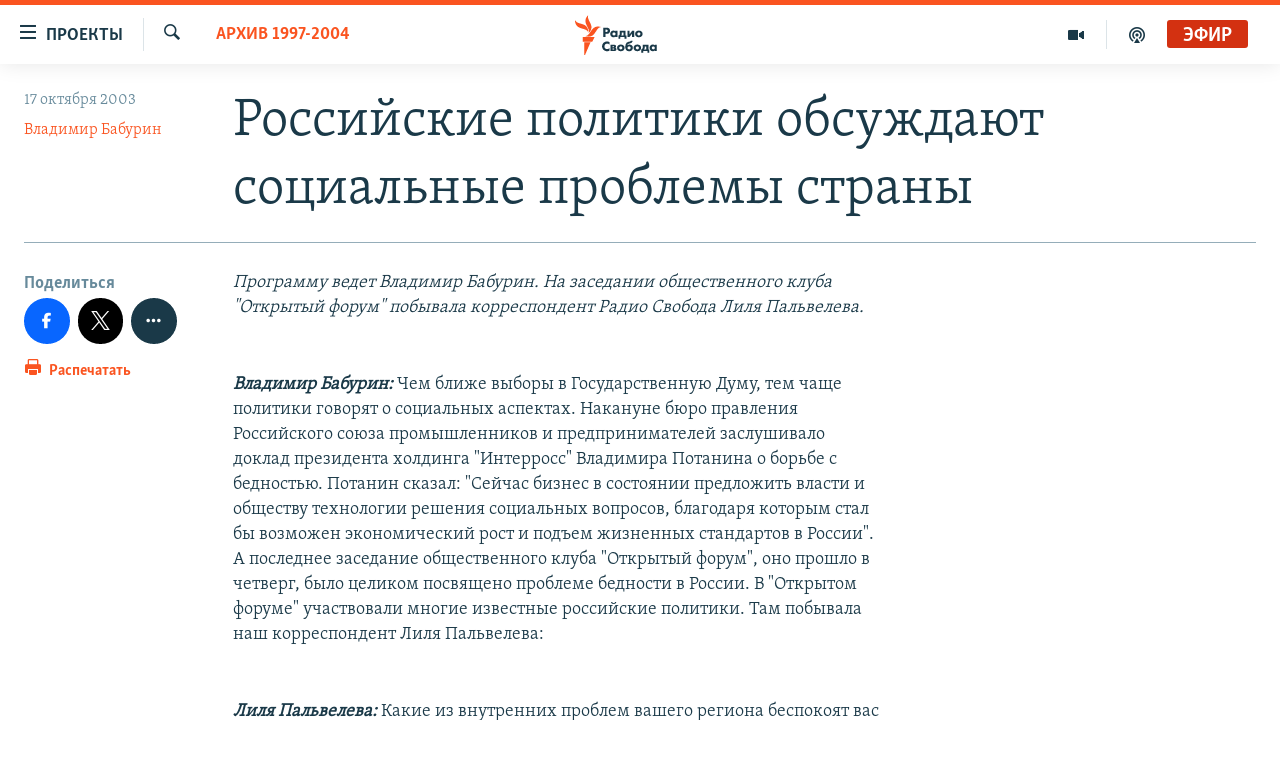

--- FILE ---
content_type: text/html; charset=utf-8
request_url: https://www.svoboda.org/a/24187089.html
body_size: 15656
content:

<!DOCTYPE html>
<html lang="ru" dir="ltr" class="no-js">
<head>
<link href="/Content/responsive/RFE/ru-RU/RFE-ru-RU.css?&amp;av=0.0.0.0&amp;cb=367" rel="stylesheet"/>
<script src="https://tags.svoboda.org/rferl-pangea/prod/utag.sync.js"></script> <script type='text/javascript' src='https://www.youtube.com/iframe_api' async></script>
<link rel="manifest" href="/manifest.json">
<script type="text/javascript">
//a general 'js' detection, must be on top level in <head>, due to CSS performance
document.documentElement.className = "js";
var cacheBuster = "367";
var appBaseUrl = "/";
var imgEnhancerBreakpoints = [0, 144, 256, 408, 650, 1023, 1597];
var isLoggingEnabled = false;
var isPreviewPage = false;
var isLivePreviewPage = false;
if (!isPreviewPage) {
window.RFE = window.RFE || {};
window.RFE.cacheEnabledByParam = window.location.href.indexOf('nocache=1') === -1;
const url = new URL(window.location.href);
const params = new URLSearchParams(url.search);
// Remove the 'nocache' parameter
params.delete('nocache');
// Update the URL without the 'nocache' parameter
url.search = params.toString();
window.history.replaceState(null, '', url.toString());
} else {
window.addEventListener('load', function() {
const links = window.document.links;
for (let i = 0; i < links.length; i++) {
links[i].href = '#';
links[i].target = '_self';
}
})
}
var pwaEnabled = false;
var swCacheDisabled;
</script>
<meta charset="utf-8" />
<title>Российские политики обсуждают социальные проблемы страны</title>
<meta name="description" content="Программу ведет Владимир Бабурин. На заседании общественного клуба &quot;Открытый форум&quot; побывала корреспондент Радио Свобода Лиля Пальвелева.
Владимир Бабурин: Чем ближе выборы в Государственную Думу, тем чаще политики говорят о социальных аспектах. Накануне бюро правления Российского союза..." />
<meta name="keywords" content="Архив 1997-2004" />
<meta name="viewport" content="width=device-width, initial-scale=1.0" />
<meta http-equiv="X-UA-Compatible" content="IE=edge" />
<meta name="robots" content="max-image-preview:large"><meta name="yandex-verification" content="b0c9281571f3c335" /><meta name="yandex-verification" content="18b059b061a56c18" /><meta name="yandex-verification" content="467654ae30b15a06" /> <script type="text/javascript"> (function(c,l,a,r,i,t,y){ c[a]=c[a]||function(){(c[a].q=c[a].q||[]).push(arguments)}; t=l.createElement(r);t.async=1;t.src="https://www.clarity.ms/tag/"+i; y=l.getElementsByTagName(r)[0];y.parentNode.insertBefore(t,y); })(window, document, "clarity", "script", "qwvj9hjuis"); </script>
<link href="https://www.svoboda.org/a/24187089.html" rel="canonical" />
<meta name="apple-mobile-web-app-title" content="RFE/RL" />
<meta name="apple-mobile-web-app-status-bar-style" content="black" />
<meta name="apple-itunes-app" content="app-id=478861937, app-argument=//24187089.ltr" />
<meta content="Российские политики обсуждают социальные проблемы страны" property="og:title" />
<meta content="Программу ведет Владимир Бабурин. На заседании общественного клуба &quot;Открытый форум&quot; побывала корреспондент Радио Свобода Лиля Пальвелева.
Владимир Бабурин: Чем ближе выборы в Государственную Думу, тем чаще политики говорят о социальных аспектах. Накануне бюро правления Российского союза..." property="og:description" />
<meta content="article" property="og:type" />
<meta content="https://www.svoboda.org/a/24187089.html" property="og:url" />
<meta content="Радио Свобода" property="og:site_name" />
<meta content="https://www.facebook.com/radiosvoboda" property="article:publisher" />
<meta content="https://www.svoboda.org/Content/responsive/RFE/ru-RU/img/top_logo_news.png" property="og:image" />
<meta content="1200" property="og:image:width" />
<meta content="675" property="og:image:height" />
<meta content="site logo" property="og:image:alt" />
<meta content="322210431200953" property="fb:app_id" />
<meta content="Владимир Бабурин" name="Author" />
<meta content="summary_large_image" name="twitter:card" />
<meta content="@SvobodaRadio" name="twitter:site" />
<meta content="https://www.svoboda.org/Content/responsive/RFE/ru-RU/img/top_logo_news.png" name="twitter:image" />
<meta content="Российские политики обсуждают социальные проблемы страны" name="twitter:title" />
<meta content="Программу ведет Владимир Бабурин. На заседании общественного клуба &quot;Открытый форум&quot; побывала корреспондент Радио Свобода Лиля Пальвелева.
Владимир Бабурин: Чем ближе выборы в Государственную Думу, тем чаще политики говорят о социальных аспектах. Накануне бюро правления Российского союза..." name="twitter:description" />
<link rel="amphtml" href="https://www.svoboda.org/amp/24187089.html" />
<script type="application/ld+json">{"articleSection":"Архив 1997-2004","isAccessibleForFree":true,"headline":"Российские политики обсуждают социальные проблемы страны","inLanguage":"ru-RU","keywords":"Архив 1997-2004","author":{"@type":"Person","url":"https://www.svoboda.org/author/владимир-бабурин/vpqi","description":"","image":{"@type":"ImageObject","url":"https://gdb.rferl.org/a871e282-dfd9-4648-b889-1551542d1883.jpg"},"name":"Владимир Бабурин"},"datePublished":"2003-10-17 12:00:00Z","dateModified":"2011-05-23 15:14:45Z","publisher":{"logo":{"width":512,"height":220,"@type":"ImageObject","url":"https://www.svoboda.org/Content/responsive/RFE/ru-RU/img/logo.png"},"@type":"NewsMediaOrganization","url":"https://www.svoboda.org","sameAs":["https://www.facebook.com/radiosvoboda","https://twitter.com/SvobodaRadio","http://bit.ly/2vQLCnh","https://t.me/radiosvoboda","https://www.instagram.com/radiosvoboda/"],"name":"Радио Свобода","alternateName":"Радио Свобода"},"@context":"https://schema.org","@type":"NewsArticle","mainEntityOfPage":"https://www.svoboda.org/a/24187089.html","url":"https://www.svoboda.org/a/24187089.html","description":"Программу ведет Владимир Бабурин. На заседании общественного клуба \u0022Открытый форум\u0022 побывала корреспондент Радио Свобода Лиля Пальвелева.\r\n\r\n\r\nВладимир Бабурин: Чем ближе выборы в Государственную Думу, тем чаще политики говорят о социальных аспектах. Накануне бюро правления Российского союза...","image":{"width":1080,"height":608,"@type":"ImageObject","url":"https://gdb.rferl.org/00000000-0000-0000-0000-000000000000_w1080_h608.gif"},"name":"Российские политики обсуждают социальные проблемы страны"}</script>
<script src="/Scripts/responsive/infographics.b?v=dVbZ-Cza7s4UoO3BqYSZdbxQZVF4BOLP5EfYDs4kqEo1&amp;av=0.0.0.0&amp;cb=367"></script>
<script src="/Scripts/responsive/loader.b?v=k-Glo3PZlmeSvzVLLV34AUzI5LZTYyUXn8VqJH3e4ug1&amp;av=0.0.0.0&amp;cb=367"></script>
<link rel="icon" type="image/svg+xml" href="/Content/responsive/RFE/img/webApp/favicon.svg" />
<link rel="alternate icon" href="/Content/responsive/RFE/img/webApp/favicon.ico" />
<link rel="mask-icon" color="#ea6903" href="/Content/responsive/RFE/img/webApp/favicon_safari.svg" />
<link rel="apple-touch-icon" sizes="152x152" href="/Content/responsive/RFE/img/webApp/ico-152x152.png" />
<link rel="apple-touch-icon" sizes="144x144" href="/Content/responsive/RFE/img/webApp/ico-144x144.png" />
<link rel="apple-touch-icon" sizes="114x114" href="/Content/responsive/RFE/img/webApp/ico-114x114.png" />
<link rel="apple-touch-icon" sizes="72x72" href="/Content/responsive/RFE/img/webApp/ico-72x72.png" />
<link rel="apple-touch-icon-precomposed" href="/Content/responsive/RFE/img/webApp/ico-57x57.png" />
<link rel="icon" sizes="192x192" href="/Content/responsive/RFE/img/webApp/ico-192x192.png" />
<link rel="icon" sizes="128x128" href="/Content/responsive/RFE/img/webApp/ico-128x128.png" />
<meta name="msapplication-TileColor" content="#ffffff" />
<meta name="msapplication-TileImage" content="/Content/responsive/RFE/img/webApp/ico-144x144.png" />
<link rel="preload" href="/Content/responsive/fonts/Skolar-Lt_Cyrl_v2.4.woff" type="font/woff" as="font" crossorigin="anonymous" />
<link rel="alternate" type="application/rss+xml" title="RFE/RL - Top Stories [RSS]" href="/api/" />
<link rel="sitemap" type="application/rss+xml" href="/sitemap.xml" />
</head>
<body class=" nav-no-loaded cc_theme pg-article print-lay-article js-category-to-nav nojs-images ">
<noscript><iframe src="https://www.googletagmanager.com/ns.html?id=GTM-WXZBPZ" height="0" width="0" style="display:none;visibility:hidden"></iframe></noscript><script type="text/javascript" data-cookiecategory="analytics">
window.dataLayer = window.dataLayer || [];window.dataLayer.push({ event: 'page_meta_ready',url:"https://www.svoboda.org/a/24187089.html",property_id:"414",article_uid:"24187089",page_title:"Российские политики обсуждают социальные проблемы страны",page_type:"article",content_type:"article",subcontent_type:"article",last_modified:"2011-05-23 15:14:45Z",pub_datetime:"2003-10-17 12:00:00Z",pub_year:"2003",pub_month:"10",pub_day:"17",pub_hour:"12",pub_weekday:"Friday",section:"архив 1997-2004",english_section:"archive_1997_2004",byline:"Владимир Бабурин",categories:"archive_1997_2004",domain:"www.svoboda.org",language:"Russian",language_service:"RFERL Russian",platform:"web",copied:"no",copied_article:"",copied_title:"",runs_js:"Yes",cms_release:"8.43.0.0.367",enviro_type:"prod",slug:""});
if (top.location === self.location) { //if not inside of an IFrame
var renderGtm = "true";
if (renderGtm === "true") {
(function(w,d,s,l,i){w[l]=w[l]||[];w[l].push({'gtm.start':new Date().getTime(),event:'gtm.js'});var f=d.getElementsByTagName(s)[0],j=d.createElement(s),dl=l!='dataLayer'?'&l='+l:'';j.async=true;j.src='//www.googletagmanager.com/gtm.js?id='+i+dl;f.parentNode.insertBefore(j,f);})(window,document,'script','dataLayer','GTM-WXZBPZ');
}
}
</script>
<!--Analytics tag js version start-->
<script type="text/javascript" data-cookiecategory="analytics">
var utag_data={entity:"RFE",cms_release:"8.43.0.0.367",language:"Russian",language_service:"RFERL Russian",short_language_service:"RU",property_id:"414",platform:"web",platform_short:"W",runs_js:"Yes",page_title:"Российские политики обсуждают социальные проблемы страны",page_type:"article",page_name:"Российские политики обсуждают социальные проблемы страны",content_type:"article",subcontent_type:"article",enviro_type:"prod",url:"https://www.svoboda.org/a/24187089.html",domain:"www.svoboda.org",pub_year:"2003",pub_month:"10",pub_day:"17",pub_hour:"12",pub_weekday:"Friday",copied:"no",copied_article:"",copied_title:"",byline:"Владимир Бабурин",categories:"archive_1997_2004",slug:"",section:"архив 1997-2004",english_section:"archive_1997_2004",article_uid:"24187089"};
if(typeof(TealiumTagFrom)==='function' && typeof(TealiumTagSearchKeyword)==='function') {
var utag_from=TealiumTagFrom();var utag_searchKeyword=TealiumTagSearchKeyword();
if(utag_searchKeyword!=null && utag_searchKeyword!=='' && utag_data["search_keyword"]==null) utag_data["search_keyword"]=utag_searchKeyword;if(utag_from!=null && utag_from!=='') utag_data["from"]=TealiumTagFrom();}
if(window.top!== window.self&&utag_data.page_type==="snippet"){utag_data.page_type = 'iframe';}
try{if(window.top!==window.self&&window.self.location.hostname===window.top.location.hostname){utag_data.platform = 'self-embed';utag_data.platform_short = 'se';}}catch(e){if(window.top!==window.self&&window.self.location.search.includes("platformType=self-embed")){utag_data.platform = 'cross-promo';utag_data.platform_short = 'cp';}}
(function(a,b,c,d){ a="https://tags.svoboda.org/rferl-pangea/prod/utag.js"; b=document;c="script";d=b.createElement(c);d.src=a;d.type="text/java"+c;d.async=true; a=b.getElementsByTagName(c)[0];a.parentNode.insertBefore(d,a); })();
</script>
<!--Analytics tag js version end-->
<!-- Analytics tag management NoScript -->
<noscript>
<img style="position: absolute; border: none;" src="https://ssc.svoboda.org/b/ss/bbgprod,bbgentityrferl/1/G.4--NS/885908041?pageName=rfe%3aru%3aw%3aarticle%3a%d0%a0%d0%be%d1%81%d1%81%d0%b8%d0%b9%d1%81%d0%ba%d0%b8%d0%b5%20%d0%bf%d0%be%d0%bb%d0%b8%d1%82%d0%b8%d0%ba%d0%b8%20%d0%be%d0%b1%d1%81%d1%83%d0%b6%d0%b4%d0%b0%d1%8e%d1%82%20%d1%81%d0%be%d1%86%d0%b8%d0%b0%d0%bb%d1%8c%d0%bd%d1%8b%d0%b5%20%d0%bf%d1%80%d0%be%d0%b1%d0%bb%d0%b5%d0%bc%d1%8b%20%d1%81%d1%82%d1%80%d0%b0%d0%bd%d1%8b&amp;c6=%d0%a0%d0%be%d1%81%d1%81%d0%b8%d0%b9%d1%81%d0%ba%d0%b8%d0%b5%20%d0%bf%d0%be%d0%bb%d0%b8%d1%82%d0%b8%d0%ba%d0%b8%20%d0%be%d0%b1%d1%81%d1%83%d0%b6%d0%b4%d0%b0%d1%8e%d1%82%20%d1%81%d0%be%d1%86%d0%b8%d0%b0%d0%bb%d1%8c%d0%bd%d1%8b%d0%b5%20%d0%bf%d1%80%d0%be%d0%b1%d0%bb%d0%b5%d0%bc%d1%8b%20%d1%81%d1%82%d1%80%d0%b0%d0%bd%d1%8b&amp;v36=8.43.0.0.367&amp;v6=D=c6&amp;g=https%3a%2f%2fwww.svoboda.org%2fa%2f24187089.html&amp;c1=D=g&amp;v1=D=g&amp;events=event1,event52&amp;c16=rferl%20russian&amp;v16=D=c16&amp;c5=archive_1997_2004&amp;v5=D=c5&amp;ch=%d0%90%d1%80%d1%85%d0%b8%d0%b2%201997-2004&amp;c15=russian&amp;v15=D=c15&amp;c4=article&amp;v4=D=c4&amp;c14=24187089&amp;v14=D=c14&amp;v20=no&amp;c17=web&amp;v17=D=c17&amp;mcorgid=518abc7455e462b97f000101%40adobeorg&amp;server=www.svoboda.org&amp;pageType=D=c4&amp;ns=bbg&amp;v29=D=server&amp;v25=rfe&amp;v30=414&amp;v105=D=User-Agent " alt="analytics" width="1" height="1" /></noscript>
<!-- End of Analytics tag management NoScript -->
<!--*** Accessibility links - For ScreenReaders only ***-->
<section>
<div class="sr-only">
<h2>Ссылки для упрощенного доступа</h2>
<ul>
<li><a href="#content" data-disable-smooth-scroll="1">Вернуться к основному содержанию</a></li>
<li><a href="#navigation" data-disable-smooth-scroll="1">Вернутся к главной навигации</a></li>
<li><a href="#txtHeaderSearch" data-disable-smooth-scroll="1">Вернутся к поиску</a></li>
</ul>
</div>
</section>
<div class="fb-quote"></div>
<div dir="ltr">
<div id="page">
<aside>
<div class="c-lightbox overlay-modal">
<div class="c-lightbox__intro">
<h2 class="c-lightbox__intro-title"></h2>
<button class="btn btn--rounded c-lightbox__btn c-lightbox__intro-next" title="Следующий">
<span class="ico ico--rounded ico-chevron-forward"></span>
<span class="sr-only">Следующий</span>
</button>
</div>
<div class="c-lightbox__nav">
<button class="btn btn--rounded c-lightbox__btn c-lightbox__btn--close" title="Закрыть">
<span class="ico ico--rounded ico-close"></span>
<span class="sr-only">Закрыть</span>
</button>
<button class="btn btn--rounded c-lightbox__btn c-lightbox__btn--prev" title="Предыдущий">
<span class="ico ico--rounded ico-chevron-backward"></span>
<span class="sr-only">Предыдущий</span>
</button>
<button class="btn btn--rounded c-lightbox__btn c-lightbox__btn--next" title="Следующий">
<span class="ico ico--rounded ico-chevron-forward"></span>
<span class="sr-only">Следующий</span>
</button>
</div>
<div class="c-lightbox__content-wrap">
<figure class="c-lightbox__content">
<span class="c-spinner c-spinner--lightbox">
<img src="/Content/responsive/img/player-spinner.png"
alt="пожалуйста, подождите"
title="пожалуйста, подождите" />
</span>
<div class="c-lightbox__img">
<div class="thumb">
<img src="" alt="" />
</div>
</div>
<figcaption>
<div class="c-lightbox__info c-lightbox__info--foot">
<span class="c-lightbox__counter"></span>
<span class="caption c-lightbox__caption"></span>
</div>
</figcaption>
</figure>
</div>
<div class="hidden">
<div class="content-advisory__box content-advisory__box--lightbox">
<span class="content-advisory__box-text">На этом изображение содержится контент, который некоторые пользователи могут счесть шокирующим или оскорбительным</span>
<button class="btn btn--transparent content-advisory__box-btn m-t-md" value="text" type="button">
<span class="btn__text">
Нажмите для просмотра
</span>
</button>
</div>
</div>
</div>
<div class="print-dialogue">
<div class="container">
<h3 class="print-dialogue__title section-head">Варианты печати:</h3>
<div class="print-dialogue__opts">
<ul class="print-dialogue__opt-group">
<li class="form__group form__group--checkbox">
<input class="form__check " id="checkboxImages" name="checkboxImages" type="checkbox" checked="checked" />
<label for="checkboxImages" class="form__label m-t-md">Изображения</label>
</li>
<li class="form__group form__group--checkbox">
<input class="form__check " id="checkboxMultimedia" name="checkboxMultimedia" type="checkbox" checked="checked" />
<label for="checkboxMultimedia" class="form__label m-t-md">Мультимедиа</label>
</li>
</ul>
<ul class="print-dialogue__opt-group">
<li class="form__group form__group--checkbox">
<input class="form__check " id="checkboxEmbedded" name="checkboxEmbedded" type="checkbox" checked="checked" />
<label for="checkboxEmbedded" class="form__label m-t-md">Встроенный контент и реклама</label>
</li>
<li class="hidden">
<input class="form__check " id="checkboxComments" name="checkboxComments" type="checkbox" />
<label for="checkboxComments" class="form__label m-t-md">Комментарии</label>
</li>
</ul>
</div>
<div class="print-dialogue__buttons">
<button class="btn btn--secondary close-button" type="button" title="Отменить">
<span class="btn__text ">Отменить</span>
</button>
<button class="btn btn-cust-print m-l-sm" type="button" title="Распечатать">
<span class="btn__text ">Распечатать</span>
</button>
</div>
</div>
</div>
<div class="ctc-message pos-fix">
<div class="ctc-message__inner">Ссылка была скопирована</div>
</div>
</aside>
<div class="hdr-20 hdr-20--big">
<div class="hdr-20__inner">
<div class="hdr-20__max pos-rel">
<div class="hdr-20__side hdr-20__side--primary d-flex">
<label data-for="main-menu-ctrl" data-switcher-trigger="true" data-switch-target="main-menu-ctrl" class="burger hdr-trigger pos-rel trans-trigger" data-trans-evt="click" data-trans-id="menu">
<span class="ico ico-close hdr-trigger__ico hdr-trigger__ico--close burger__ico burger__ico--close"></span>
<span class="ico ico-menu hdr-trigger__ico hdr-trigger__ico--open burger__ico burger__ico--open"></span>
<span class="burger__label">Проекты</span>
</label>
<div class="menu-pnl pos-fix trans-target" data-switch-target="main-menu-ctrl" data-trans-id="menu">
<div class="menu-pnl__inner">
<nav class="main-nav menu-pnl__item menu-pnl__item--first">
<ul class="main-nav__list accordeon" data-analytics-tales="false" data-promo-name="link" data-location-name="nav,secnav">
<li class="main-nav__item accordeon__item" data-switch-target="menu-item-3486">
<label class="main-nav__item-name main-nav__item-name--label accordeon__control-label" data-switcher-trigger="true" data-for="menu-item-3486">
Радио
<span class="ico ico-chevron-down main-nav__chev"></span>
</label>
<div class="main-nav__sub-list">
<a class="main-nav__item-name main-nav__item-name--link main-nav__item-name--sub" href="/programs" title="Радиопрограммы" >Радиопрограммы</a>
<a class="main-nav__item-name main-nav__item-name--link main-nav__item-name--sub" href="https://www.svoboda.org/p/7451.html" title="Подкасты" >Подкасты</a>
<a class="main-nav__item-name main-nav__item-name--link main-nav__item-name--sub" href="/schedule/radio.html#live-now" title="Расписание вещания" >Расписание вещания</a>
</div>
</li>
<li class="main-nav__item">
<a class="main-nav__item-name main-nav__item-name--link" href="/authors" title="Авторские проекты" data-item-name="responsive-authors" >Авторские проекты</a>
</li>
<li class="main-nav__item">
<a class="main-nav__item-name main-nav__item-name--link" href="/quotations" title="Цитаты Свободы" data-item-name="quotes-of-liberty" >Цитаты Свободы</a>
</li>
<li class="main-nav__item">
<a class="main-nav__item-name main-nav__item-name--link" href="/opinions" title="Мнения" data-item-name="opinions_resp" >Мнения</a>
</li>
<li class="main-nav__item">
<a class="main-nav__item-name main-nav__item-name--link" href="/regions" title="Регионы" data-item-name="regions" >Регионы</a>
</li>
<li class="main-nav__item">
<a class="main-nav__item-name main-nav__item-name--link" href="/subscribe" title="Подпишитесь на рассылку" data-item-name="mail-list" >Подпишитесь на рассылку</a>
</li>
</ul>
</nav>
<div class="menu-pnl__item">
<a href="https://www.sibreal.org" class="menu-pnl__item-link" alt="Сибирь.Реалии">Сибирь.Реалии</a>
<a href="https://www.severreal.org" class="menu-pnl__item-link" alt="Север.Реалии">Север.Реалии</a>
</div>
<div class="menu-pnl__item menu-pnl__item--social">
<h5 class="menu-pnl__sub-head">Социальные сети</h5>
<a href="https://www.facebook.com/radiosvoboda" title="Мы в Facebook" data-analytics-text="follow_on_facebook" class="btn btn--rounded btn--social-inverted menu-pnl__btn js-social-btn btn-facebook" target="_blank" rel="noopener">
<span class="ico ico-facebook-alt ico--rounded"></span>
</a>
<a href="https://twitter.com/SvobodaRadio" title="Мы в Twitter" data-analytics-text="follow_on_twitter" class="btn btn--rounded btn--social-inverted menu-pnl__btn js-social-btn btn-twitter" target="_blank" rel="noopener">
<span class="ico ico-twitter ico--rounded"></span>
</a>
<a href="http://bit.ly/2vQLCnh" title="Присоединяйтесь в Youtube" data-analytics-text="follow_on_youtube" class="btn btn--rounded btn--social-inverted menu-pnl__btn js-social-btn btn-youtube" target="_blank" rel="noopener">
<span class="ico ico-youtube ico--rounded"></span>
</a>
<a href="https://t.me/radiosvoboda" title="Подпишитесь в Telegram" data-analytics-text="follow_on_telegram" class="btn btn--rounded btn--social-inverted menu-pnl__btn js-social-btn btn-telegram" target="_blank" rel="noopener">
<span class="ico ico-telegram ico--rounded"></span>
</a>
<a href="https://www.instagram.com/radiosvoboda/" title="Подпишитесь на нашу страницу в Instagram" data-analytics-text="follow_on_instagram" class="btn btn--rounded btn--social-inverted menu-pnl__btn js-social-btn btn-instagram" target="_blank" rel="noopener">
<span class="ico ico-instagram ico--rounded"></span>
</a>
</div>
<div class="menu-pnl__item">
<a href="/navigation/allsites" class="menu-pnl__item-link">
<span class="ico ico-languages "></span>
Все сайты РСЕ/РС
</a>
</div>
</div>
</div>
<label data-for="top-search-ctrl" data-switcher-trigger="true" data-switch-target="top-search-ctrl" class="top-srch-trigger hdr-trigger">
<span class="ico ico-close hdr-trigger__ico hdr-trigger__ico--close top-srch-trigger__ico top-srch-trigger__ico--close"></span>
<span class="ico ico-search hdr-trigger__ico hdr-trigger__ico--open top-srch-trigger__ico top-srch-trigger__ico--open"></span>
</label>
<div class="srch-top srch-top--in-header" data-switch-target="top-search-ctrl">
<div class="container">
<form action="/s" class="srch-top__form srch-top__form--in-header" id="form-topSearchHeader" method="get" role="search"><label for="txtHeaderSearch" class="sr-only">Искать</label>
<input type="text" id="txtHeaderSearch" name="k" placeholder="текст для поиска..." accesskey="s" value="" class="srch-top__input analyticstag-event" onkeydown="if (event.keyCode === 13) { FireAnalyticsTagEventOnSearch('search', $dom.get('#txtHeaderSearch')[0].value) }" />
<button title="Искать" type="submit" class="btn btn--top-srch analyticstag-event" onclick="FireAnalyticsTagEventOnSearch('search', $dom.get('#txtHeaderSearch')[0].value) ">
<span class="ico ico-search"></span>
</button></form>
</div>
</div>
<a href="/" class="main-logo-link">
<img src="/Content/responsive/RFE/ru-RU/img/logo-compact.svg" class="main-logo main-logo--comp" alt="site logo">
<img src="/Content/responsive/RFE/ru-RU/img/logo.svg" class="main-logo main-logo--big" alt="site logo">
</a>
</div>
<div class="hdr-20__side hdr-20__side--secondary d-flex">
<a href="/p/7451.html" title="подкасты" class="hdr-20__secondary-item" data-item-name="podcast">
<span class="ico ico-podcast hdr-20__secondary-icon"></span>
</a>
<a href="/z/959" title="Видео" class="hdr-20__secondary-item" data-item-name="video">
<span class="ico ico-video hdr-20__secondary-icon"></span>
</a>
<a href="/s" title="Искать" class="hdr-20__secondary-item hdr-20__secondary-item--search" data-item-name="search">
<span class="ico ico-search hdr-20__secondary-icon hdr-20__secondary-icon--search"></span>
</a>
<div class="hdr-20__secondary-item live-b-drop">
<div class="live-b-drop__off">
<a href="/live/audio/81" class="live-b-drop__link" title="Эфир" data-item-name="live">
<span class="badge badge--live-btn badge--live">
Эфир
</span>
</a>
</div>
<div class="live-b-drop__on hidden">
<label data-for="live-ctrl" data-switcher-trigger="true" data-switch-target="live-ctrl" class="live-b-drop__label pos-rel">
<span class="badge badge--live badge--live-btn">
Эфир
</span>
<span class="ico ico-close live-b-drop__label-ico live-b-drop__label-ico--close"></span>
</label>
<div class="live-b-drop__panel" id="targetLivePanelDiv" data-switch-target="live-ctrl"></div>
</div>
</div>
<div class="srch-bottom">
<form action="/s" class="srch-bottom__form d-flex" id="form-bottomSearch" method="get" role="search"><label for="txtSearch" class="sr-only">Искать</label>
<input type="search" id="txtSearch" name="k" placeholder="текст для поиска..." accesskey="s" value="" class="srch-bottom__input analyticstag-event" onkeydown="if (event.keyCode === 13) { FireAnalyticsTagEventOnSearch('search', $dom.get('#txtSearch')[0].value) }" />
<button title="Искать" type="submit" class="btn btn--bottom-srch analyticstag-event" onclick="FireAnalyticsTagEventOnSearch('search', $dom.get('#txtSearch')[0].value) ">
<span class="ico ico-search"></span>
</button></form>
</div>
</div>
<img src="/Content/responsive/RFE/ru-RU/img/logo-print.gif" class="logo-print" alt="site logo">
<img src="/Content/responsive/RFE/ru-RU/img/logo-print_color.png" class="logo-print logo-print--color" alt="site logo">
</div>
</div>
</div>
<script>
if (document.body.className.indexOf('pg-home') > -1) {
var nav2In = document.querySelector('.hdr-20__inner');
var nav2Sec = document.querySelector('.hdr-20__side--secondary');
var secStyle = window.getComputedStyle(nav2Sec);
if (nav2In && window.pageYOffset < 150 && secStyle['position'] !== 'fixed') {
nav2In.classList.add('hdr-20__inner--big')
}
}
</script>
<div class="c-hlights c-hlights--breaking c-hlights--no-item" data-hlight-display="mobile,desktop">
<div class="c-hlights__wrap container p-0">
<div class="c-hlights__nav">
<a role="button" href="#" title="Предыдущий">
<span class="ico ico-chevron-backward m-0"></span>
<span class="sr-only">Предыдущий</span>
</a>
<a role="button" href="#" title="Следующий">
<span class="ico ico-chevron-forward m-0"></span>
<span class="sr-only">Следующий</span>
</a>
</div>
<span class="c-hlights__label">
<span class="">Новость часа</span>
<span class="switcher-trigger">
<label data-for="more-less-1" data-switcher-trigger="true" class="switcher-trigger__label switcher-trigger__label--more p-b-0" title="Показать больше">
<span class="ico ico-chevron-down"></span>
</label>
<label data-for="more-less-1" data-switcher-trigger="true" class="switcher-trigger__label switcher-trigger__label--less p-b-0" title="Свернуть">
<span class="ico ico-chevron-up"></span>
</label>
</span>
</span>
<ul class="c-hlights__items switcher-target" data-switch-target="more-less-1">
</ul>
</div>
</div> <div id="content">
<main class="container">
<div class="hdr-container">
<div class="row">
<div class="col-category col-xs-12 col-md-2 pull-left"> <div class="category js-category">
<a class="" href="/z/15463">Архив 1997-2004</a> </div>
</div><div class="col-title col-xs-12 col-md-10 pull-right"> <h1 class="title pg-title">
Российские политики обсуждают социальные проблемы страны
</h1>
</div><div class="col-publishing-details col-xs-12 col-sm-12 col-md-2 pull-left"> <div class="publishing-details ">
<div class="published">
<span class="date" >
<time pubdate="pubdate" datetime="2003-10-17T15:00:00+03:00">
17 октября 2003
</time>
</span>
</div>
<div class="links">
<ul class="links__list links__list--column">
<li class="links__item">
<a class="links__item-link" href="/author/владимир-бабурин/vpqi" title="Владимир Бабурин">Владимир Бабурин</a>
</li>
</ul>
</div>
</div>
</div><div class="col-lg-12 separator"> <div class="separator">
<hr class="title-line" />
</div>
</div>
</div>
</div>
<div class="body-container">
<div class="row">
<div class="col-xs-12 col-md-2 pull-left article-share">
<div class="share--box">
<aside class="share flex-column js-share--apply-sticky js-share--expandable js-share--horizontal" >
<span class="label label--share">Поделиться</span>
<ul class="share__list">
<li class="share__item">
<a href="https://facebook.com/sharer.php?u=https%3a%2f%2fwww.svoboda.org%2fa%2f24187089.html"
data-analytics-text="share_on_facebook"
title="Поделиться в Facebook" target="_blank"
class="btn btn--rounded btn-facebook js-social-btn">
<span class="ico ico--rounded ico-facebook ico--l"></span>
</a>
</li>
<li class="share__item">
<a href="https://twitter.com/share?url=https%3a%2f%2fwww.svoboda.org%2fa%2f24187089.html&amp;text=%d0%a0%d0%be%d1%81%d1%81%d0%b8%d0%b9%d1%81%d0%ba%d0%b8%d0%b5+%d0%bf%d0%be%d0%bb%d0%b8%d1%82%d0%b8%d0%ba%d0%b8+%d0%be%d0%b1%d1%81%d1%83%d0%b6%d0%b4%d0%b0%d1%8e%d1%82+%d1%81%d0%be%d1%86%d0%b8%d0%b0%d0%bb%d1%8c%d0%bd%d1%8b%d0%b5+%d0%bf%d1%80%d0%be%d0%b1%d0%bb%d0%b5%d0%bc%d1%8b+%d1%81%d1%82%d1%80%d0%b0%d0%bd%d1%8b"
data-analytics-text="share_on_twitter"
title="Поделиться в Twitter" target="_blank"
class="btn btn--rounded btn-twitter js-social-btn">
<span class="ico ico--rounded ico-twitter ico--l"></span>
</a>
</li>
<li class="share__item share__item--additional">
<a href="https://telegram.me/share/url?url=https%3a%2f%2fwww.svoboda.org%2fa%2f24187089.html"
data-analytics-text="share_on_telegram"
title="Поделитесь в Telegram" target="_blank"
class="btn btn--rounded btn-telegram js-social-btn">
<span class="ico ico--rounded ico-telegram ico--l"></span>
</a>
</li>
<li class="share__item share__item--additional">
<span class="visible-xs-inline-block visible-sm-inline-block">
<a href="whatsapp://send?text=https%3a%2f%2fwww.svoboda.org%2fa%2f24187089.html"
data-analytics-text="share_on_whatsapp"
title="Поделиться в WhatsApp" target="_blank"
class="btn btn--rounded btn-whatsapp js-social-btn">
<span class="ico ico--rounded ico-whatsapp ico--l"></span>
</a>
</span>
</li>
<li class="share__item share__item--additional">
<span class="visible-md-inline-block visible-lg-inline-block">
<a href="https://web.whatsapp.com/send?text=https%3a%2f%2fwww.svoboda.org%2fa%2f24187089.html"
data-analytics-text="share_on_whatsapp_desktop"
title="Поделиться в WhatsApp" target="_blank"
class="btn btn--rounded btn-whatsapp js-social-btn">
<span class="ico ico--rounded ico-whatsapp ico--l"></span>
</a>
</span>
</li>
<li class="share__item share__item--additional">
<div class="ctc">
<input type="text" class="ctc__input" readonly="readonly">
<button class="btn btn--rounded btn--ctc ctc__button" value="text" role="Скопировать ссылку" js-href="https://www.svoboda.org/a/24187089.html" title="Скопировать ссылку">
<span class="ico ico-content-copy ico--rounded ico--l"></span>
</button>
</div>
</li>
<li class="share__item share__item--additional">
<a href="mailto:?body=https%3a%2f%2fwww.svoboda.org%2fa%2f24187089.html&amp;subject=Российские политики обсуждают социальные проблемы страны"
title="Послать другу"
class="btn btn--rounded btn-email ">
<span class="ico ico--rounded ico-email ico--l"></span>
</a>
</li>
<li class="share__item share__item--sharing-more">
<a title="поделиться в других соцсетях" data-title-additional="Свернуть" class="btn btn--rounded btn--show-more hidden">
<span class="ico ico--rounded ico-ellipsis ico--l"></span>
</a>
</li>
</ul>
</aside>
<div class="sticky-share-container" style="display:none">
<div class="container">
<a href="https://www.svoboda.org" id="logo-sticky-share">&nbsp;</a>
<div class="pg-title pg-title--sticky-share">
Российские политики обсуждают социальные проблемы страны
</div>
<div class="sticked-nav-actions">
<aside class="share share--sticky js-share--expandable">
<span class="label label--share">Поделиться</span>
<ul class="share__list">
<li class="share__item share__item--horizontal">
<a href="https://facebook.com/sharer.php?u=https%3a%2f%2fwww.svoboda.org%2fa%2f24187089.html"
data-analytics-text="share_on_facebook"
title="Поделиться в Facebook" target="_blank"
class="btn btn--rounded btn-facebook js-social-btn">
<span class="ico ico--rounded ico-facebook ico--s"></span>
</a>
</li>
<li class="share__item share__item--horizontal">
<a href="https://twitter.com/share?url=https%3a%2f%2fwww.svoboda.org%2fa%2f24187089.html&amp;text=%d0%a0%d0%be%d1%81%d1%81%d0%b8%d0%b9%d1%81%d0%ba%d0%b8%d0%b5+%d0%bf%d0%be%d0%bb%d0%b8%d1%82%d0%b8%d0%ba%d0%b8+%d0%be%d0%b1%d1%81%d1%83%d0%b6%d0%b4%d0%b0%d1%8e%d1%82+%d1%81%d0%be%d1%86%d0%b8%d0%b0%d0%bb%d1%8c%d0%bd%d1%8b%d0%b5+%d0%bf%d1%80%d0%be%d0%b1%d0%bb%d0%b5%d0%bc%d1%8b+%d1%81%d1%82%d1%80%d0%b0%d0%bd%d1%8b"
data-analytics-text="share_on_twitter"
title="Поделиться в Twitter" target="_blank"
class="btn btn--rounded btn-twitter js-social-btn">
<span class="ico ico--rounded ico-twitter ico--s"></span>
</a>
</li>
<li class="share__item share__item--horizontal">
<a href="https://telegram.me/share/url?url=https%3a%2f%2fwww.svoboda.org%2fa%2f24187089.html"
data-analytics-text="share_on_telegram"
title="Поделитесь в Telegram" target="_blank"
class="btn btn--rounded btn-telegram js-social-btn">
<span class="ico ico--rounded ico-telegram ico--s"></span>
</a>
</li>
<li class="share__item share__item--additional share__item--horizontal">
<span class="visible-xs-inline-block visible-sm-inline-block">
<a href="whatsapp://send?text=https%3a%2f%2fwww.svoboda.org%2fa%2f24187089.html"
data-analytics-text="share_on_whatsapp"
title="Поделиться в WhatsApp" target="_blank"
class="btn btn--rounded btn-whatsapp js-social-btn">
<span class="ico ico--rounded ico-whatsapp ico--s"></span>
</a>
</span>
</li>
<li class="share__item share__item--additional share__item--horizontal">
<span class="visible-md-inline-block visible-lg-inline-block">
<a href="https://web.whatsapp.com/send?text=https%3a%2f%2fwww.svoboda.org%2fa%2f24187089.html"
data-analytics-text="share_on_whatsapp_desktop"
title="Поделиться в WhatsApp" target="_blank"
class="btn btn--rounded btn-whatsapp js-social-btn">
<span class="ico ico--rounded ico-whatsapp ico--s"></span>
</a>
</span>
</li>
<li class="share__item share__item--additional share__item--horizontal">
<div class="ctc">
<input type="text" class="ctc__input" readonly="readonly">
<button class="btn btn--rounded btn--ctc ctc__button" value="text" role="Скопировать ссылку" js-href="https://www.svoboda.org/a/24187089.html" title="Скопировать ссылку">
<span class="ico ico-content-copy ico--rounded ico--s"></span>
</button>
</div>
</li>
<li class="share__item share__item--additional share__item--horizontal">
<a href="mailto:?body=https%3a%2f%2fwww.svoboda.org%2fa%2f24187089.html&amp;subject=Российские политики обсуждают социальные проблемы страны"
title="Послать другу"
class="btn btn--rounded btn-email ">
<span class="ico ico--rounded ico-email ico--s"></span>
</a>
</li>
<li class="share__item share__item--sharing-more">
<a title="поделиться в других соцсетях" data-title-additional="Свернуть" class="btn btn--rounded btn--show-more hidden">
<span class="ico ico--rounded ico-ellipsis ico--s"></span>
</a>
</li>
</ul>
</aside>
</div>
</div>
</div>
<div class="links">
<p class="link-print visible-md visible-lg buttons p-0">
<button class="btn btn--link btn-print p-t-0" onclick="if (typeof FireAnalyticsTagEvent === 'function') {FireAnalyticsTagEvent({ on_page_event: 'print_story' });}return false" title="(CTRL+P)">
<span class="ico ico-print"></span>
<span class="btn__text">Распечатать</span>
</button>
</p>
</div>
</div>
</div>
<div class="col-xs-12 col-sm-12 col-md-10 col-lg-10 pull-right">
<div class="row">
<div class="col-xs-12 col-sm-12 col-md-8 col-lg-8 pull-left bottom-offset content-offset">
<div id="article-content" class="content-floated-wrap fb-quotable">
<div class="wsw">
<p /><em>Программу ведет Владимир Бабурин. На заседании общественного клуба &quot;Открытый форум&quot; побывала корреспондент Радио Свобода Лиля Пальвелева.</em> <br /><br /><p /><em><strong>Владимир Бабурин:</strong></em> Чем ближе выборы в Государственную Думу, тем чаще политики говорят о социальных аспектах. Накануне бюро правления Российского союза промышленников и предпринимателей заслушивало доклад президента холдинга &quot;Интерросс&quot; Владимира Потанина о борьбе с бедностью. Потанин сказал: &quot;Сейчас бизнес в состоянии предложить власти и обществу технологии решения социальных вопросов, благодаря которым стал бы возможен экономический рост и подъем жизненных стандартов в России&quot;. А последнее заседание общественного клуба &quot;Открытый форум&quot;, оно прошло в четверг, было целиком посвящено проблеме бедности в России. В &quot;Открытом форуме&quot; участвовали многие известные российские политики. Там побывала наш корреспондент Лиля Пальвелева: <br /><br /><p /><em><strong>Лиля Пальвелева:</strong></em> Какие из внутренних проблем вашего региона беспокоят вас больше всего? Такой вопрос задавали своим респондентам в агентстве &quot;Рамир мониторинг&quot;. Социальные проблемы - безработица, социальное обеспечение, квартирный вопрос, и так далее, назывались чаще всего. При этом российский бюджет будущего года никак нельзя назвать ориентированным на искоренение бедности - утверждает один из членов клуба &quot;Открытый форум&quot; известный журналист Отто Лацис, который приводит такие цифры. <br /><br /><p /><em><strong>Отто Лацис:</strong></em> На оборону и безопасность планируется порядка 700 миллиардов рублей, на социальные нужды - 160, на образование - 117, на здравоохранение - 47, примерно столько же на фундаментальную науку. Причем расходы на оборону и безопасность очень быстро растут. <br /><br /><p /><em><strong>Лиля Пальвелева:</strong></em> По мнению Отто Лациса, в первую очередь, в России следует увеличить заработные платы педагогам, и вовсе не в том объеме, как это делают в правительстве: <br /><br /><p /><em><strong>Отто Лацис:</strong></em> Не может быть никакой перспективы у страны при таком положении, в каком у нас находится работники образования. В 1940-м году средняя зарплата в образовании была равна средней зарплате в промышленности. К концу советского времени она упала до 60 процентов. На этом идиотском уровне она сейчас и находится. Мировая норма - 150 процентов. Легко подсчитать, что обещанная государством лихая прибавка в 30 процентов к нынешней нищенской, выведет с 60 на 80, а справедливое требование &quot;Яблока&quot; сделать не на 30, а на 50, к сожалению, выведет только на 90. Чтобы были к нынешнему очень низкому российскому уровню желанные 150 процентов, нынешнюю зарплату учителя надо увеличить в два с половиной раза. Но это надо сделать, если мы хотим, чтобы у страны было хотя бы близкое будущее, я не говорю об отдаленном. И это можно сделать, если, напоминаю, мы вспомним, что на образование мы планируем 117 миллиардов, а на войну и безопасность 700. <br /><br /><p /><em><strong>Лиля Пальвелева:</strong></em> По разным оценкам, в России от 15 до 25 процентов бедных, заявляет Николай Петров, член научного совета московского центра Карнеги, чтобы свести концы с концами, очень многие вынуждены одновременно работать в нескольких местах: <br /><br /><p /><em><strong>Николай Петров:</strong></em> Они, конечно, при этом приобретают гордое наименование &quot;адаптант&quot;, но теряют очень много в смысле каких-то профессиональных навыков, да и просто возможности нормально существовать. Это продолжается уже десятилетия. Как они могут находиться в этом состоянии, сказать сложно, потому что вообще ситуация, когда в стране практически 60 процентов имеют вторичную-третичную занятость, ненормальна. Люди не занимаются своими прямыми обязанностями. Это все можно было бы понять в очень коротком историческом промежутке времени, где-то два-три года, но когда ситуация стабилизируется, это должно прекращаться. <br /><br /><p /><em><strong>Лиля Пальвелева:</strong></em> Самая важная из российских социальных проблем, считает Николай Петров, жилищная: <br /><br /><p /><em><strong>Николай Петров:</strong></em> Если в России не будет решена жилищная проблема, то тогда ни о какой социальной мобильности, формировании каких-то современных сегментов жизни говорить не приходиться, потому что люди как рабы привязаны к этому жилью, причем в каких-то регионах это жилье, скажем, не стоит ничего, а в других стоит баснословные деньги, поэтому перемещение по стране невозможно. Потому что ты не уедешь с Камчатки, потому что жилье там не стоит ни гроша, а билет куда бы то ни было стоит втридорога. <br /><br /><p /><em><strong>Лиля Пальвелева:</strong></em> Только после того, говорит Николай Петров, как будет решена проблема жилья, у России сформируется общество, где люди смогут осуществлять свободу выбора, в том числе и выбора приложения своих сил, и это, в свою очередь, существенно оздоровит экономику страны. А вот член думской фракции КПРФ Сергей Глазьев убежден: победу над бедностью обеспечит справедливое перераспределение национального дохода. Под этот тезис Глазьев подводит научную базу: <br /><br /><p /><em><strong>Сергей Глазьев:</strong></em> Мы видим, что оплата труда занижена примерно вдвое по сравнению с мировыми стандартами, это означает, что главный фактор производства не получает, что он должен получить, а государство, как собственник природных ресурсов, собственно говоря, ничего в качестве собственника не получает. Государство, конечно, получает налоги, которые, в том числе, платят сырьевые отрасли. Но налоговое бремя на сырьевые отрасли гораздо меньше, чем налоговое бремя на машиностроение, на обрабатывающую промышленность, и связано это с тем, что собственно фактор - вклад природы в национальный доход, так называемая природная рента - фактически никак не учитывается в структуре налогов. Следствием этого становится совершенно искаженная система налогообложения, когда главным фактором налогообложения является тот же труд. <br /><br /><p /> Посмотрите, налог на добавленную стоимость, налог на прибыль, социальный налог, это все, по сути, в конечном счете, налоги на труд. Получается, что мало того, что труд недооценен в четыре раза, его вес в структуре доходов в два раза ниже, чем должен был быть, так еще труд является главным налогоплательщиком, а сверхприбыль от использования природных ресурсов, которая является даровой силой природы, получается как бы даром и должна принадлежать собственнику природных ресурсов, фактически изымается небольшой группой лиц в частных интересах. Это экономически неэффективная модель. Такая структура налогов угнетает экономический рост.<br /><br /><p /> Гораздо более перспективная другая структура налогов: при низких налогах на труд, при отсутствии налога в части, когда прибыль тратится на инвестиции и развитие производства, перенос тяжести налогов на рентные доходы, доходы, которые образуются вне зависимости от деятельности предприятия. Могу сказать, что при такой налоговой системе темпы экономического роста, как правило, вдвое выше. Что нужно было бы делать, чтобы уйти от этих диспропорций? Конечно, очень важный вопрос: привести структуру распределения национального дохода в соответствие с факторами, которые национальный доход формируют. Это означает повышение цены труда, это означает изъятие природной ренты в доход бюджета. Сверхприбыль от использования природных ресурсов составляет в нефтегазовом комплексе около 40 миллиардов долларов ежегодно, а в целом около 50 миллиардов долларов ежегодно. <br /><br /><p /><em><strong>Лиля Пальвелева:</strong></em> Лидер &quot;Яблока&quot; Григорий Явлинский, еще один участник обсуждения в клубе &quot;Открытый форум&quot;, говорит, что позиция коммунистов не выдерживает никакой критики: <br /><br /><p /><em><strong>Григорий Явлинский:</strong></em> Если мы с вами сложим весь экспорт, вот весь, который есть, от минеральных ресурсов, плюс металлов, вот весь, все включим туда, и затраты на себестоимость, и транспорт, вот все, и разделим его на численность населения Российской Федерации, знаете, какая будет цифра? 40 рублей в день. О чем речь? Но такого же не будет. Оттуда вычтут затраты на себестоимость, останется еще на развитие, и так далее. И что там останется? Так откуда такая вот фетишизация всей этой проблемы? Да, по нашим расчетам, есть 3-4 миллиарда долларов, которые, можно еще увеличивать налоги и можно их изъять, и иметь, но 3-4, не 40, не 80, не сколько там они говорят. - 3-4! Выдвигать же это как политический тезис о том, что надо все отнять, разделить, переделить, и будет тогда хорошо, и у всех отобрать ренту - это очень опасный спекулятивный тезис. И, в общем-то, задача раскалывать коммунистов не заходила так далеко, чтобы поднять народ на новую социальную революцию. Поэтому нужно заниматься собственно порученным делом, а не возбуждать граждан до невозможности сообщениями о том, что где-то в кустах находится какая-то рента, и вот главное только в эти кусты забраться.
</div>
<ul>
<li>
<div class="c-author c-author--hlight">
<div class="media-block">
<a href="/author/владимир-бабурин/vpqi" class="img-wrap img-wrap--xs img-wrap--float img-wrap--t-spac">
<div class="thumb thumb1_1 rounded">
<noscript class="nojs-img">
<img src="https://gdb.rferl.org/a871e282-dfd9-4648-b889-1551542d1883_w100_r5.jpg" alt="16x9 Image" class="avatar" />
</noscript>
<img alt="16x9 Image" class="avatar" data-src="https://gdb.rferl.org/a871e282-dfd9-4648-b889-1551542d1883_w66_r5.jpg" src="" />
</div>
</a>
<div class="c-author__content">
<h4 class="media-block__title media-block__title--author">
<a href="/author/владимир-бабурин/vpqi">Владимир Бабурин</a>
</h4>
<div class="wsw c-author__wsw">
<input type="hidden" id="gwProxy" /><!--Session data--><input type="hidden" id="jsProxy" onclick="jsCall();" /><div id="refHTML">&nbsp;</div><input type="hidden" id="gwProxy" /><!--Session data--><input type="hidden" onclick="jsCall();" id="jsProxy" /><div id="refHTML">&nbsp;</div><input type="hidden" id="gwProxy" /><!--Session data--><input type="hidden" onclick="jsCall();" id="jsProxy" /><div id="refHTML">&nbsp;</div>
</div>
<div class="c-author__email">
<a href="mailto:BaburinV@rferl.org">BaburinV@rferl.org</a>
</div>
<div class="c-author__btns m-t-md">
<a class="btn btn-rss btn--social" href="/api/avpqil-vomx-tpeujii" title="Подписаться">
<span class="ico ico-rss"></span>
<span class="btn__text">Подписаться</span>
</a>
</div>
</div>
</div>
</div>
</li>
</ul>
</div>
</div>
</div>
</div>
</div>
</div>
</main>
</div>
<footer role="contentinfo">
<div id="foot" class="foot">
<div class="container">
<div class="foot-nav collapsed" id="foot-nav">
<div class="menu">
<ul class="items">
<li class="socials block-socials">
<span class="handler" id="socials-handler">
Социальные сети
</span>
<div class="inner">
<ul class="subitems follow">
<li>
<a href="https://www.facebook.com/radiosvoboda" title="Мы в Facebook" data-analytics-text="follow_on_facebook" class="btn btn--rounded js-social-btn btn-facebook" target="_blank" rel="noopener">
<span class="ico ico-facebook-alt ico--rounded"></span>
</a>
</li>
<li>
<a href="https://twitter.com/SvobodaRadio" title="Мы в Twitter" data-analytics-text="follow_on_twitter" class="btn btn--rounded js-social-btn btn-twitter" target="_blank" rel="noopener">
<span class="ico ico-twitter ico--rounded"></span>
</a>
</li>
<li>
<a href="http://bit.ly/2vQLCnh" title="Присоединяйтесь в Youtube" data-analytics-text="follow_on_youtube" class="btn btn--rounded js-social-btn btn-youtube" target="_blank" rel="noopener">
<span class="ico ico-youtube ico--rounded"></span>
</a>
</li>
<li>
<a href="https://t.me/radiosvoboda" title="Подпишитесь в Telegram" data-analytics-text="follow_on_telegram" class="btn btn--rounded js-social-btn btn-telegram" target="_blank" rel="noopener">
<span class="ico ico-telegram ico--rounded"></span>
</a>
</li>
<li>
<a href="https://www.instagram.com/radiosvoboda/" title="Подпишитесь на нашу страницу в Instagram" data-analytics-text="follow_on_instagram" class="btn btn--rounded js-social-btn btn-instagram" target="_blank" rel="noopener">
<span class="ico ico-instagram ico--rounded"></span>
</a>
</li>
<li>
<a href="/rssfeeds" title="RSS" data-analytics-text="follow_on_rss" class="btn btn--rounded js-social-btn btn-rss" >
<span class="ico ico-rss ico--rounded"></span>
</a>
</li>
<li>
<a href="/p/7451.html" title="Подкасты" data-analytics-text="follow_on_podcast" class="btn btn--rounded js-social-btn btn-podcast" >
<span class="ico ico-podcast ico--rounded"></span>
</a>
</li>
</ul>
</div>
</li>
<li class="block-primary collapsed collapsible item">
<span class="handler">
Радио Свобода
<span title="close tab" class="ico ico-chevron-up"></span>
<span title="open tab" class="ico ico-chevron-down"></span>
<span title="add" class="ico ico-plus"></span>
<span title="remove" class="ico ico-minus"></span>
</span>
<div class="inner">
<ul class="subitems">
<li class="subitem">
<a class="handler" href="/a/28384275.html" title="Мобильное приложение" >Мобильное приложение</a>
</li>
<li class="subitem">
<a class="handler" href="/a/28302488.html" title="Стипендия имени Петра Вайля" >Стипендия имени Петра Вайля</a>
</li>
<li class="subitem">
<a class="handler" href="http://archive.svoboda.org" title="Архив 1997-2006" >Архив 1997-2006</a>
</li>
<li class="subitem">
<a class="handler" href="/contact" title="Контакт" >Контакт</a>
</li>
</ul>
</div>
</li>
<li class="block-primary collapsed collapsible item">
<span class="handler">
Информация
<span title="close tab" class="ico ico-chevron-up"></span>
<span title="open tab" class="ico ico-chevron-down"></span>
<span title="add" class="ico ico-plus"></span>
<span title="remove" class="ico ico-minus"></span>
</span>
<div class="inner">
<ul class="subitems">
<li class="subitem">
<a class="handler" href="/radio/" title="Как слушать" >Как слушать</a>
</li>
<li class="subitem">
<a class="handler" href="/block" title="Как обойти блокировку" >Как обойти блокировку</a>
</li>
<li class="subitem">
<a class="handler" href="/subscribe" title="Рассылка" >Рассылка</a>
</li>
<li class="subitem">
<a class="handler" href="/copyright" title="Copyright" >Copyright</a>
</li>
</ul>
</div>
</li>
</ul>
</div>
</div>
<div class="foot__item foot__item--copyrights">
<p class="copyright">Радио Свобода © 2025 RFE/RL, Inc. | Все права защищены.</p>
</div>
</div>
</div>
</footer> </div>
</div>
<script src="https://cdn.onesignal.com/sdks/web/v16/OneSignalSDK.page.js" defer></script>
<script>
if (!isPreviewPage) {
window.OneSignalDeferred = window.OneSignalDeferred || [];
OneSignalDeferred.push(function(OneSignal) {
OneSignal.init({
appId: "c388ecc4-a620-4ca6-9bfa-2bee26973ff1",
});
});
}
</script>
<script type="text/javascript">var body = document.querySelector('body.pg-article,body.pg-document,body.pg-fc,body.pg-poll,body.pg-quiz,body.pg-media,body.pg-infographic');var idsFOund = document.getElementById('article-content') && document.getElementById('content');if (body && idsFOund) {window.clarity("event", "page_that_can_have_visible_slide_in_widget_loaded");var slideIn = document.querySelector(".slide-in-wg");if (slideIn) {window.clarity("event", "page_with_slide_in_widget_loaded");var wglinks = slideIn.querySelectorAll('a');wglinks.forEach(function(l){l.addEventListener('click', function(){window.clarity("event", "slide_in_widget_link_click");});});var arrow = slideIn.querySelector('.ico');arrow.addEventListener('click', function(){if (slideIn.classList.contains('opened')) {window.clarity("event", "user_closed_slide_in_widget");} else {window.clarity("event", "user_opened_previously_closed_slide_in_widget");}});}}var narrationPlayer = document.querySelector('.narration-player');if (narrationPlayer) { window.clarity('event', 'narration_player_loaded');var mmp = narrationPlayer.querySelector('.aslp__mmp');if (mmp) {mmp.addEventListener('click', function() {var isPlay = narrationPlayer.querySelector('.aslp__control-ico--play.aslp__control-ico--swirl-in');if (isPlay) {window.clarity('event', 'narration_player_play_click');return;}window.clarity('event', 'narration_player_pause_click');});}}</script> <script defer src="/Scripts/responsive/serviceWorkerInstall.js?cb=367"></script>
<script type="text/javascript">
// opera mini - disable ico font
if (navigator.userAgent.match(/Opera Mini/i)) {
document.getElementsByTagName("body")[0].className += " can-not-ff";
}
// mobile browsers test
if (typeof RFE !== 'undefined' && RFE.isMobile) {
if (RFE.isMobile.any()) {
document.getElementsByTagName("body")[0].className += " is-mobile";
}
else {
document.getElementsByTagName("body")[0].className += " is-not-mobile";
}
}
</script>
<script src="/conf.js?x=367" type="text/javascript"></script>
<div class="responsive-indicator">
<div class="visible-xs-block">XS</div>
<div class="visible-sm-block">SM</div>
<div class="visible-md-block">MD</div>
<div class="visible-lg-block">LG</div>
</div>
<script type="text/javascript">
var bar_data = {
"apiId": "24187089",
"apiType": "1",
"isEmbedded": "0",
"culture": "ru-RU",
"cookieName": "cmsLoggedIn",
"cookieDomain": "www.svoboda.org"
};
</script>
<div id="scriptLoaderTarget" style="display:none;contain:strict;"></div>
</body>
</html>